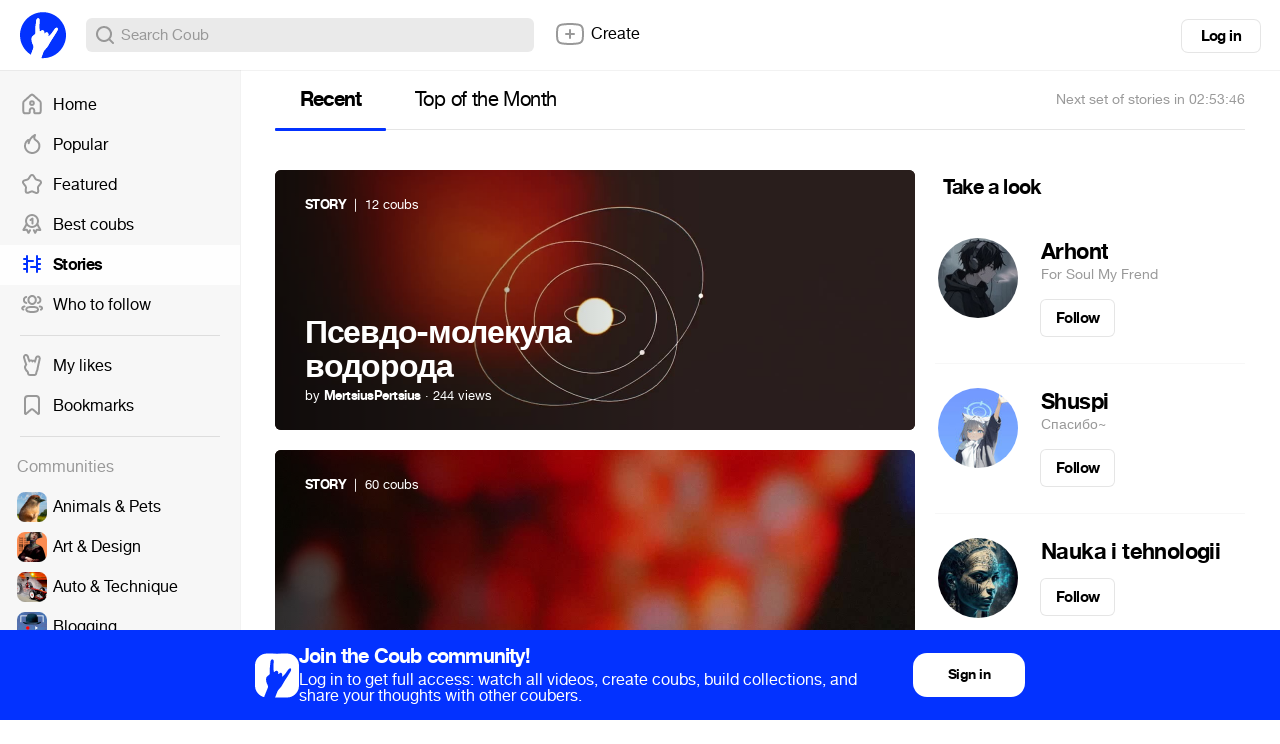

--- FILE ---
content_type: text/css
request_url: https://assets-cdn-s.coub.com/assets/coub/pages/featured/featured_page_light-5d9e540b415a80b05c35b46c6b10c7b186db7920835b0e07a950d6070114b71b.css
body_size: 3573
content:
.channels-block.channels-block--list{-moz-transition:all 0.3s ease;-o-transition:all 0.3s ease;-webkit-transition:all 0.3s ease;transition:all 0.3s ease}.channels-block.channels-block--list.animate-prerender-300ms{-moz-transition:height 0.3s;-o-transition:height 0.3s;-webkit-transition:height 0.3s;transition:height 0.3s;overflow:hidden}.channels-block.channels-block--list .recommendations-list-outer{overflow:auto}.channels-block.channels-block--list .channels-block__heading{display:flex;align-items:center;justify-content:space-between}.channels-block.channels-block--list .channels-block__view-more{font-size:16px;text-align:center;display:block;box-shadow:0px 0px 0px 1px rgba(0,0,0,0.1);border-radius:8px;color:#000000;padding:8px 0;letter-spacing:-0.04em;font-family:helveticaneuecoub-bold, Helvetica, Arial, "Lucida Grande", sans-serif;font-weight:800}html.win .channels-block.channels-block--list .channels-block__view-more{font-family:Helvetica, Arial, "Lucida Grande", sans-serif;font-weight:bold}.channels-block.channels-block--list .channels-block__view-more:hover{box-shadow:0 0 0 3px #0332FF}.channels-block.channels-block--list h3{font-size:20px;letter-spacing:-0.6px;padding:8px;letter-spacing:-0.04em;font-family:helveticaneuecoub-bold, Helvetica, Arial, "Lucida Grande", sans-serif;font-weight:800;word-break:break-word}html.win .channels-block.channels-block--list h3{font-family:Helvetica, Arial, "Lucida Grande", sans-serif;font-weight:bold}.channels-block.channels-block--list .channel.channel--simple{padding:24px 0 24px 3px}.channels-block.channels-block--list .channel.channel--simple .close-small{position:absolute;right:10px;top:10px}.channels-block.channels-block--list .list{overflow:hidden}.channels-block.channels-block--list .list__item{border-bottom:1px solid #F7F7F7;-moz-transition:opacity 0.2s ease;-o-transition:opacity 0.2s ease;-webkit-transition:opacity 0.2s ease;transition:opacity 0.2s ease}.channels-block.channels-block--list .list__item:last-child{border:none;margin:0}.channels-block.channels-block--list .list__item.ui-sortable-helper{background-color:rgba(255,255,255,0.7)}.animation-wrap{position:relative;overflow-x:hidden;-moz-transition:height 0.2s ease;-o-transition:height 0.2s ease;-webkit-transition:height 0.2s ease;transition:height 0.2s ease}.animation-wrap .list__item{border-bottom:1px solid #F7F7F7}.animation-wrap .list__item.fade{background-color:#F7F7F7}.animation-wrap .list__item.fade .channel{opacity:0;-moz-transition:opacity 0.3s ease;-o-transition:opacity 0.3s ease;-webkit-transition:opacity 0.3s ease;transition:opacity 0.3s ease}.animation-wrap.single .list__item{position:relative;left:0;-moz-transition:all 0.3s ease;-o-transition:all 0.3s ease;-webkit-transition:all 0.3s ease;transition:all 0.3s ease}.animation-wrap.single .list__item.hooded{background-color:#FFFFFF;position:absolute;top:0;left:100%;width:100%;margin-right:25px;z-index:200;box-shadow:-10px 5px 8px -10px rgba(0,0,0,0.1)}.animation-wrap.single .channel{opacity:1}.animation-wrap.multiple{height:62px}.animation-wrap.multiple .list__item{-moz-transition:opacity 0.3s ease;-o-transition:opacity 0.3s ease;-webkit-transition:opacity 0.3s ease;transition:opacity 0.3s ease;opacity:0}.animation-wrap.multiple .list__item:first-child{opacity:1}.animation-wrap.multiple .list__item.prev{position:absolute;left:0;top:0;width:100%}.animation-wrap.remove{overflow-y:hidden;height:62px}.animation-wrap.remove .list__item{-moz-transition:all 0.3s ease;-o-transition:all 0.3s ease;-webkit-transition:all 0.3s ease;transition:all 0.3s ease}.banner{position:relative}.banner.banner--follow[data-id="76"] h5>a,.banner.banner--follow[data-id="89"] h5>a,.banner.banner--follow[data-id="90"] h5>a{font-size:14px}.banner.banner--follow .banner__background{height:initial}.banner.banner--follow .banner__background.banner__background--cover{background-repeat:no-repeat;background-position:center top;-moz-background-size:cover;-o-background-size:cover;-webkit-background-size:cover;background-size:cover}.banner.banner--follow .banner__inner{width:300px;height:115px;overflow:hidden}.banner.banner--follow .banner__stamp{font-size:12px;line-height:12px;margin-bottom:0px;padding-left:3px}.banner.banner--follow .object-media{position:absolute;bottom:9px;left:10px}.banner.banner--follow h5{width:60%;padding:0px 0px 4px 3px}.banner.banner--follow .banner__stamp,.banner.banner--follow .object-media__body a{text-shadow:0 1px 2px rgba(0,0,0,0.5)}.banner.banner--follow .object-media__body{padding:2px 0px 0px}.banner.banner--follow .object-media__body a{color:#FFFFFF}.banner.banner--follow .channel-follow-button{position:absolute;right:20px;bottom:2px}.weekly-banner{margin-bottom:20px;height:170px;cursor:pointer}.weekly-banner>.-fill{background-repeat:no-repeat;background-position:center center;opacity:1;overflow:hidden;border-radius:9px;-moz-background-size:cover;-o-background-size:cover;-webkit-background-size:cover;background-size:cover;-moz-transition:opacity 0.25s ease-in-out;-o-transition:opacity 0.25s ease-in-out;-webkit-transition:opacity 0.25s ease-in-out;transition:opacity 0.25s ease-in-out}.weekly-banner:hover>.-fill{opacity:.9}.weekly-banner:after{background-image:url("[data-uri]");background-size:100%;background-image:-webkit-gradient(linear, 50% 100%, 50% 0%, color-stop(21%, rgba(0,0,0,0.1)), color-stop(100%, transparent));background-image:-moz-linear-gradient(bottom, rgba(0,0,0,0.1) 21%, transparent);background-image:-webkit-linear-gradient(bottom, rgba(0,0,0,0.1) 21%, transparent);background-image:linear-gradient(to top, rgba(0,0,0,0.1) 21%, transparent);position:absolute;bottom:0px;width:100%;height:50%;border-radius:0px 0px 9px 9px}.weekly-banner__text{height:100%;position:relative;z-index:200}.weekly-banner__text p{font-size:12px;color:#ffffff}.weekly-banner__text>p{position:absolute;left:10px;top:6px;text-shadow:0px 1px 1px rgba(0,0,0,0.5)}.weekly-banner__logo{position:absolute;bottom:12px;left:14px}.weekly-banner__logo>p{margin:0px 0px 6px 31px}.story-card__video,.story-card__img{width:100%;position:absolute;top:50%;left:0;-moz-transform:translateY(-50%);-ms-transform:translateY(-50%);-webkit-transform:translateY(-50%);transform:translateY(-50%)}.story-card.-fit-height .story-card__video,.story-card.-fit-height .story-card__img{height:100%;left:50%;top:auto;width:auto;-moz-transform:translateX(-50%);-ms-transform:translateX(-50%);-webkit-transform:translateX(-50%);transform:translateX(-50%)}.story-card__video::-webkit-media-controls-start-playback-button{display:none;-webkit-appearance:none}.story-card:not(.-small){max-width:100%;width:475px;height:260px;overflow:hidden;position:relative;border-radius:6px;padding:0 30px;z-index:0;color:#ffffff}.story-card:not(.-small)>a{color:inherit}.story-card:not(.-small) .story-card__gradient{background:linear-gradient(to right, rgba(0,0,0,0.6), transparent);position:absolute;top:0;left:0;width:400px;height:100%;border-radius:6px}.story-card:not(.-small) .story-card__description{max-width:420px;font-size:13px;position:absolute}.story-card:not(.-small) .story-card__description.-top{top:28px}.story-card:not(.-small) .story-card__description.-bottom{bottom:28px}.story-card:not(.-small) .story-card__description h2{-webkit-line-clamp:4;-webkit-box-orient:vertical;display:-webkit-box;text-overflow:ellipsis;overflow:hidden;max-height:136px;font-size:32px;line-height:34px;margin-bottom:5px}.story-card:not(.-small) .story-card__recoub{margin-bottom:3px}.story-card:not(.-small) .story-card__recoub svg{vertical-align:middle}.story-card:not(.-small) .story-card__recoub svg path{fill:#ffffff}.story-card.-small{display:flex;width:100%}.story-card.-small .story-card__preview{width:136px;height:100px;position:relative;overflow:hidden;border-radius:6px;flex-shrink:0}.story-card.-small .story-card__description{margin-left:10px;min-width:0}.story-card.-small .story-card__description:hover{color:#0332FF}.story-card.-small .story-card__description h2{font-size:17px;line-height:18px;letter-spacing:-0.5px;margin-bottom:5px;-webkit-line-clamp:4;-webkit-box-orient:vertical;display:-webkit-box;text-overflow:ellipsis;overflow:hidden;max-height:72px}.story-card.-small .story-card__description h2 svg{vertical-align:middle}.story-card.-small .story-card__description div{color:#999999;font-size:12px;line-height:14px;text-overflow:ellipsis;overflow:hidden;white-space:nowrap}.mobile__story-page .story-card{color:#ffffff;width:100%}.mobile__story-page .story-card .story-card__gradient{width:100%}[blocks-stories-block] .stories-block__heading{font-size:20px;letter-spacing:-0.6px;margin-bottom:10px}[blocks-stories-block] .stories-block__container{display:flex;flex-wrap:wrap;justify-content:space-between}[blocks-stories-block] .story-card{margin-bottom:20px}[blocks-stories-block] .more-stories-button{font-size:16px;text-align:center;display:block;box-shadow:0px 0px 0px 1px rgba(0,0,0,0.1);border-radius:8px;color:#000000;padding:8px 0;letter-spacing:-0.04em;font-family:helveticaneuecoub-bold, Helvetica, Arial, "Lucida Grande", sans-serif;font-weight:800;cursor:pointer}html.win [blocks-stories-block] .more-stories-button{font-family:Helvetica, Arial, "Lucida Grande", sans-serif;font-weight:bold}[blocks-stories-block] .more-stories-button:hover{box-shadow:0 0 0 3px #0332FF}.page-container{padding-top:0}.page-menu{display:flex;border-bottom:1px solid rgba(0,0,0,0.1);margin-bottom:20px;justify-content:space-between;align-items:center;background-color:#FFFFFF;height:60px;position:sticky;top:70px;z-index:798}.page-menu::before{content:'';height:100%;width:100vw;left:50%;transform:translateX(-50%);position:absolute;background-color:#FFFFFF}.page-menu svg{display:block}header.-static ~ .page-container .page-menu,header.-static-absolute ~ .page-container .page-menu{top:0}@media only screen and (min-width: 1280px){.page-menu::before{width:calc(100vw - 240px)}}.page-menu .dropdown--select .dropdown__handler .sb.-toggle{font-size:14px;background:none !important;box-shadow:none !important;color:#000000;font-family:helveticaneuecoub-normal, Helvetica, Arial, "Lucida Grande", sans-serif;font-weight:400;height:55px;white-space:nowrap}html.win .page-menu .dropdown--select .dropdown__handler .sb.-toggle{font-family:Helvetica, Arial, "Lucida Grande", sans-serif;font-weight:400}.page-menu .dropdown--select .dropdown__handler .sb.-toggle:hover{color:#0332FF}.page-menu .dropdown--select .dropdown__handler .sb.-toggle:hover::after{border-top-color:#0332FF}.page-menu .dropdown--select .dropdown__content{width:160px}@media only screen and (min-width: 320px) and (max-width: 1023px){.page-menu{height:auto;top:0;overflow-x:scroll;overflow-y:hidden;border:none}}.page-menu__inner{display:flex;align-items:center;position:relative}.page-menu__inner:last-of-type{margin-left:20px}@media only screen and (min-width: 320px) and (max-width: 1023px){.page-menu__inner{flex-grow:1;justify-content:space-between;border-bottom:1px solid rgba(0,0,0,0.1);margin:0 20px}.page-menu__inner:last-of-type{display:none}}.page-menu__item:not(.list__item){font-size:20px;letter-spacing:-0.6px;padding:17px 25px;cursor:pointer;position:relative;text-align:center;line-height:22px;white-space:nowrap}.page-menu__item:not(.list__item) span{color:#999999}.page-menu__item:not(.list__item)::after{display:block;content:attr(data-title);letter-spacing:-0.04em;font-family:helveticaneuecoub-bold, Helvetica, Arial, "Lucida Grande", sans-serif;font-weight:800;height:0;overflow:hidden;visibility:hidden}html.win .page-menu__item:not(.list__item)::after{font-family:Helvetica, Arial, "Lucida Grande", sans-serif;font-weight:bold}.page-menu__item:not(.list__item).-active{letter-spacing:-0.04em;font-family:helveticaneuecoub-bold, Helvetica, Arial, "Lucida Grande", sans-serif;font-weight:800}html.win .page-menu__item:not(.list__item).-active{font-family:Helvetica, Arial, "Lucida Grande", sans-serif;font-weight:bold}.page-menu__inner:not(.-mouse-over) .page-menu__item:not(.list__item).-active::before,.page-menu__item:not(.list__item).-hovered::before{content:'';position:absolute;bottom:-3px;left:0;width:100%;height:3px;background-color:#0332FF;border-radius:2px}@media only screen and (min-width: 320px) and (max-width: 1023px){.page-menu__inner:not(.-mouse-over) .page-menu__item:not(.list__item).-active::before,.page-menu__item:not(.list__item).-hovered::before{height:1px;bottom:-1px}}@media only screen and (min-width: 320px) and (max-width: 1023px){.page-menu__item:not(.list__item){font-size:14px;padding:10px 15px;color:#999999;flex-grow:1}.page-menu__item:not(.list__item).-active{font-family:helveticaneuecoub-normal, Helvetica, Arial, "Lucida Grande", sans-serif;font-weight:400;color:#000000}html.win .page-menu__item:not(.list__item).-active{font-family:Helvetica, Arial, "Lucida Grande", sans-serif;font-weight:400}.page-menu__item:not(.list__item)[data-hot-kind='hot_alpha'],.page-menu__item:not(.list__item)[data-hot-kind='rising_alpha']{display:none}}.page-menu__more-items .dropdown__handler{cursor:pointer}.page-menu__more-items .dropdown__handler i{padding:14px 15px;display:block}.page-menu__more-items .dropdown__content{width:160px}.page-menu__view-selector .viewSelector{cursor:pointer;padding:14px 15px 14px 10px}.page-menu__view-selector .viewSelector.active{display:none}.page-menu__random-selector{cursor:pointer;padding:14px 10px 14px 15px}.page-menu__hov-svg svg path{fill:#999999}.page-menu__hov-svg:hover svg path,.page-menu__hov-svg.-active svg path{fill:#0332FF}.page-menu__nav{display:flex;align-items:center;gap:10px;margin-right:8px}.page-menu__nav__item{position:relative;line-height:1}.page-menu__switcher{display:flex;align-items:center;cursor:pointer;font-size:18px;gap:10px;margin-right:10px}.timeline-right-block{margin-bottom:20px}.featured__body{position:relative}.featured__body.-stories{padding-top:20px}.featured__body .featured-channels-dummy{width:310px;height:583px}.page-menu__featured-stories__timer{font-size:14px;color:rgba(0,0,0,0.4)}body.featured-stories-page [clientside-timeline] .page>h5{color:rgba(0,0,0,0.4);font-size:10px;padding:9px 0 18px 0}body.featured-stories-page .page-menu__more-items .dropdown__content{width:200px}body.featured-stories-page .page-menu__more-items .dropdown__content .list--selectable{padding:5px 0}body.featured-stories-page .page-menu__more-items .dropdown__content .list__item{font-size:14px;padding:8px}
